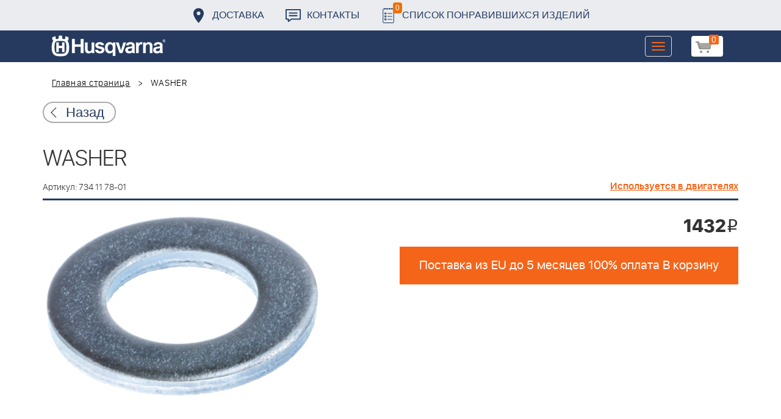

--- FILE ---
content_type: text/html; charset=UTF-8
request_url: https://benzolider.spb.ru/ajax/updatepricedetail.php
body_size: -62
content:
{"COST":1432}